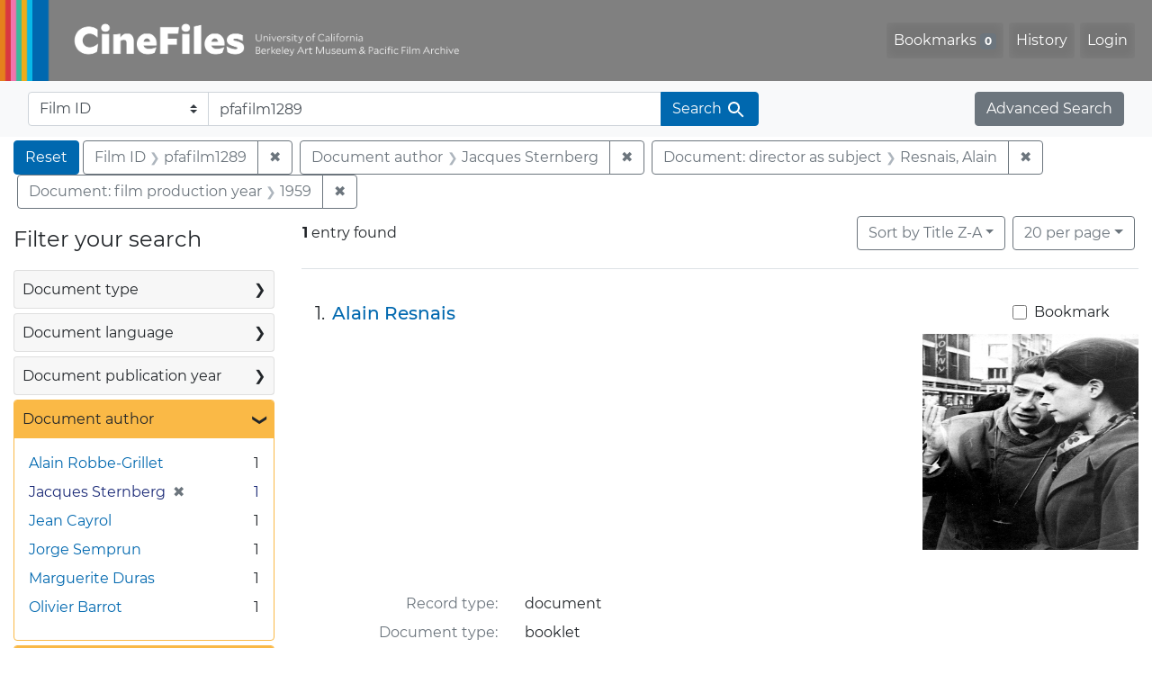

--- FILE ---
content_type: text/html; charset=utf-8
request_url: https://cinefiles.bampfa.berkeley.edu/?f%5Bauthor_ss%5D%5B%5D=Jacques+Sternberg&f%5Bdirector_ss%5D%5B%5D=Resnais%2C+Alain&f%5Bfilmyear_ss%5D%5B%5D=1959&per_page=20&q=pfafilm1289&search_field=film_id_ss&sort=common_title_ss+desc
body_size: 7982
content:



<!DOCTYPE html>
<html class="no-js" lang="en">
  <head>
    <!-- Google tag (gtag.js) -->
    <!-- CS-9131 -->
    <script async src="https://www.googletagmanager.com/gtag/js?id=G-F36LY096KS"></script>
    <script>
      window.dataLayer = window.dataLayer || [];
      function gtag(){dataLayer.push(arguments);}
      gtag('js', new Date());

      gtag('config', 'G-F36LY096KS');
    </script>

    <!-- HMP-380 -->
    <script async src='https://siteimproveanalytics.com/js/siteanalyze_6294756.js'></script>

    <meta charset="utf-8">
    <meta http-equiv="Content-Type" content="text/html; charset=utf-8">
    <meta name="viewport" content="width=device-width, initial-scale=1, shrink-to-fit=no">

    <!-- Internet Explorer use the highest version available -->
    <meta http-equiv="X-UA-Compatible" content="IE=edge">

    <title>Film ID: pfafilm1289 / Document author: Jacques Sternberg / Document: director as subject: Resnais, Alain / Document: film production year: 1959 - CineFiles Search Results</title>
    <link href="https://cinefiles.bampfa.berkeley.edu/catalog/opensearch.xml" title="CineFiles" type="application/opensearchdescription+xml" rel="search" />
    <link rel="icon" type="image/x-icon" href="/assets/favicon-1f0110409ab0fbad9ace613013f97b1a538d058ac625dd929274d5dfd74bc92f.png" />
    <link rel="stylesheet" href="/assets/application-d20ef64e485579514ca28bd1390269d6b0f037c6aa05b5cc5a8bce1180a6c68c.css" media="all" />
    <script src="/assets/application-259ee017fd9a8722ab452651f01d10bf484797daee30149bf2e2b61549316aa7.js"></script>

    <meta name="csrf-param" content="authenticity_token" />
<meta name="csrf-token" content="ESHIzOSvIUnvs1XpjjmRTU5vFD84ikQ_eCvP5FsDYktUL3jSB9Yq0TZ_Yc9cgbUnXoBARTluC26nLV5W1xsoAA" />
      <meta name="totalResults" content="1" />
<meta name="startIndex" content="0" />
<meta name="itemsPerPage" content="20" />

  <link rel="alternate" type="application/rss+xml" title="RSS for results" href="/catalog.rss?f%5Bauthor_ss%5D%5B%5D=Jacques+Sternberg&amp;f%5Bdirector_ss%5D%5B%5D=Resnais%2C+Alain&amp;f%5Bfilmyear_ss%5D%5B%5D=1959&amp;per_page=20&amp;q=pfafilm1289&amp;search_field=film_id_ss&amp;sort=common_title_ss+desc" />
  <link rel="alternate" type="application/atom+xml" title="Atom for results" href="/catalog.atom?f%5Bauthor_ss%5D%5B%5D=Jacques+Sternberg&amp;f%5Bdirector_ss%5D%5B%5D=Resnais%2C+Alain&amp;f%5Bfilmyear_ss%5D%5B%5D=1959&amp;per_page=20&amp;q=pfafilm1289&amp;search_field=film_id_ss&amp;sort=common_title_ss+desc" />
  <link rel="alternate" type="application/json" title="JSON" href="/catalog.json?f%5Bauthor_ss%5D%5B%5D=Jacques+Sternberg&amp;f%5Bdirector_ss%5D%5B%5D=Resnais%2C+Alain&amp;f%5Bfilmyear_ss%5D%5B%5D=1959&amp;per_page=20&amp;q=pfafilm1289&amp;search_field=film_id_ss&amp;sort=common_title_ss+desc" />


    <meta name="twitter:card" content="summary_large_image"/>
<meta name="twitter:site" content="@bampfa"/>
  <meta property="og:url"         content="https://cinefiles.bampfa.berkeley.edu/"/>
  <meta property="og:title"       content="CineFiles" />
  <meta property="og:creator" content="UC Berkeley Art Museum and Pacific Film Archive" />
  <meta property="og:description" content="CineFiles is a free online database of film documentation and ephemera" />
  <meta property="og:image"       content="https://cinefiles.bampfa.berkeley.edu/site_image.jpg" />
  <meta property="twitter:image:alt" content="Three frames of film from Bruce Baillie's All My Life"/>



  </head>
  <body class="blacklight-catalog blacklight-catalog-index">
    <nav id="skip-link" role="navigation" aria-label="Skip links">
      <a class="element-invisible element-focusable rounded-bottom py-2 px-3" data-turbolinks="false" href="#search_field">Skip to search</a>
      <a class="element-invisible element-focusable rounded-bottom py-2 px-3" data-turbolinks="false" href="#main-container">Skip to main content</a>
          <a class="element-invisible element-focusable rounded-bottom py-2 px-3" data-turbolinks="false" href="#documents">Skip to first result</a>

    </nav>
    <nav class="navbar navbar-expand-md navbar-dark bg-dark topbar p-0 pr-3" role="navigation">
  <div class="container-fluid p-0">
    <a class="navbar-brand m-0 p-0" href="/" title="CineFiles homepage">
      <img src="/header-cinefiles.png" alt="cinefiles banner logo, with multiple color stripes at left, the word cinefiles, and the phrase university of california berkeley art museum and pacific film archive">
    </a>
    <button class="navbar-toggler" type="button" data-toggle="collapse" data-bs-toggle="collapse" data-target="#user-util-collapse" data-bs-target="#user-util-collapse" aria-controls="user-util-collapse" aria-expanded="false" aria-label="Toggle navigation">
      <span class="navbar-toggler-icon"></span>
    </button>
    <div class="collapse navbar-collapse justify-content-md-end pl-2 pl-md-0" id="user-util-collapse">
      <ul aria-label="main navigation links" class="navbar-nav">
  
    <li class="nav-item"><a id="bookmarks_nav" class="nav-link" href="/bookmarks">
  Bookmarks
<span class="badge badge-secondary bg-secondary" data-role='bookmark-counter'>0</span>
</a></li>

    <li class="nav-item"><a aria-label="Search History" class="nav-link" href="/search_history">History</a>
</li>

    <li class="nav-item">
      <a class="nav-link" href="/users/sign_in">Login</a>
    </li>
</ul>

    </div>
  </div>
</nav>

<div class="navbar navbar-search bg-light mb-1" role="search">
  <div class="container-fluid">
    <form class="search-query-form" action="https://cinefiles.bampfa.berkeley.edu/" accept-charset="UTF-8" method="get">
  <input type="hidden" name="f[author_ss][]" value="Jacques Sternberg" autocomplete="off" />
<input type="hidden" name="f[director_ss][]" value="Resnais, Alain" autocomplete="off" />
<input type="hidden" name="f[filmyear_ss][]" value="1959" autocomplete="off" />
<input type="hidden" name="per_page" value="20" autocomplete="off" />
<input type="hidden" name="sort" value="common_title_ss desc" autocomplete="off" />
    <label for="search-bar-search_field" class="sr-only visually-hidden">Search in</label>
  <div class="input-group">
    

      <select name="search_field" id="search-bar-search_field" class="custom-select form-select search-field" autocomplete="off"><option value="text">Any field</option>
<option value="doctype_txt">Document type</option>
<option value="source_txt">Document source</option>
<option value="author_txt">Document author</option>
<option value="doclanguage_txt">Document language</option>
<option value="pubdate_txt">Document publication year</option>
<option value="director_txt">Document: director as subject</option>
<option value="title_txt">Document: film title</option>
<option value="country_txt">Document: film country</option>
<option value="filmyear_txt">Document: film year</option>
<option value="filmlanguage_txt">Document: film language</option>
<option value="docnamesubject_txt">Document name subject</option>
<option selected="selected" value="film_id_ss">Film ID</option></select>

    <input type="text" name="q" id="search-bar-q" value="pfafilm1289" placeholder="Enter a few keywords here to get started..." class="search-q q form-control rounded-0" autocomplete="on" aria-label="search for keywords" data-autocomplete-enabled="false" />

    <span class="input-group-append">
      
      <button class="btn btn-primary search-btn" type="submit" id="search-bar-search"><span class="submit-search-text">Search</span><span class="blacklight-icons blacklight-icon-search" aria-hidden="true"><?xml version="1.0"?>
<svg width="24" height="24" viewBox="0 0 24 24" role="img">
  <path fill="none" d="M0 0h24v24H0V0z"/>
  <path d="M15.5 14h-.79l-.28-.27C15.41 12.59 16 11.11 16 9.5 16 5.91 13.09 3 9.5 3S3 5.91 3 9.5 5.91 16 9.5 16c1.61 0 3.09-.59 4.23-1.57l.27.28v.79l5 4.99L20.49 19l-4.99-5zm-6 0C7.01 14 5 11.99 5 9.5S7.01 5 9.5 5 14 7.01 14 9.5 11.99 14 9.5 14z"/>
</svg>
</span></button>
    </span>
  </div>
</form>

    <a class="advanced_search btn btn-secondary" href="/advanced?f%5Bauthor_ss%5D%5B%5D=Jacques+Sternberg&amp;f%5Bdirector_ss%5D%5B%5D=Resnais%2C+Alain&amp;f%5Bfilmyear_ss%5D%5B%5D=1959&amp;per_page=20&amp;q=pfafilm1289&amp;search_field=film_id_ss&amp;sort=common_title_ss+desc">Advanced Search</a>
  </div>
</div>

  <main id="main-container" class="container-fluid" role="main" aria-label="Main content">
      <h1 class="sr-only visually-hidden top-content-title">Search</h1>

      <div id="appliedParams" class="clearfix constraints-container">
      <h2 class="sr-only visually-hidden">Search Constraints</h2>

      <a class="catalog_startOverLink btn btn-primary" aria-label="Reset Search" href="/">Reset</a>

      <span class="constraints-label sr-only visually-hidden">You searched for:</span>
      
<span class="btn-group applied-filter constraint query">
  <span class="constraint-value btn btn-outline-secondary">
      <span class="filter-name">Film ID</span>
      <span class="filter-value">pfafilm1289</span>
  </span>
    <a class="btn btn-outline-secondary remove" href="/?f%5Bauthor_ss%5D%5B%5D=Jacques+Sternberg&amp;f%5Bdirector_ss%5D%5B%5D=Resnais%2C+Alain&amp;f%5Bfilmyear_ss%5D%5B%5D=1959&amp;per_page=20&amp;search_field=film_id_ss&amp;sort=common_title_ss+desc">
      <span class="remove-icon" aria-hidden="true">✖</span>
      <span class="sr-only visually-hidden">
        Remove constraint Film ID: pfafilm1289
      </span>
</a></span>


<span class="btn-group applied-filter constraint filter filter-author_ss">
  <span class="constraint-value btn btn-outline-secondary">
      <span class="filter-name">Document author</span>
      <span class="filter-value">Jacques Sternberg</span>
  </span>
    <a class="btn btn-outline-secondary remove" href="/?f%5Bdirector_ss%5D%5B%5D=Resnais%2C+Alain&amp;f%5Bfilmyear_ss%5D%5B%5D=1959&amp;per_page=20&amp;q=pfafilm1289&amp;search_field=film_id_ss&amp;sort=common_title_ss+desc">
      <span class="remove-icon" aria-hidden="true">✖</span>
      <span class="sr-only visually-hidden">
        Remove constraint Document author: Jacques Sternberg
      </span>
</a></span>



<span class="btn-group applied-filter constraint filter filter-director_ss">
  <span class="constraint-value btn btn-outline-secondary">
      <span class="filter-name">Document: director as subject</span>
      <span class="filter-value">Resnais, Alain</span>
  </span>
    <a class="btn btn-outline-secondary remove" href="/?f%5Bauthor_ss%5D%5B%5D=Jacques+Sternberg&amp;f%5Bfilmyear_ss%5D%5B%5D=1959&amp;per_page=20&amp;q=pfafilm1289&amp;search_field=film_id_ss&amp;sort=common_title_ss+desc">
      <span class="remove-icon" aria-hidden="true">✖</span>
      <span class="sr-only visually-hidden">
        Remove constraint Document: director as subject: Resnais, Alain
      </span>
</a></span>



<span class="btn-group applied-filter constraint filter filter-filmyear_ss">
  <span class="constraint-value btn btn-outline-secondary">
      <span class="filter-name">Document: film production year</span>
      <span class="filter-value">1959</span>
  </span>
    <a class="btn btn-outline-secondary remove" href="/?f%5Bauthor_ss%5D%5B%5D=Jacques+Sternberg&amp;f%5Bdirector_ss%5D%5B%5D=Resnais%2C+Alain&amp;per_page=20&amp;q=pfafilm1289&amp;search_field=film_id_ss&amp;sort=common_title_ss+desc">
      <span class="remove-icon" aria-hidden="true">✖</span>
      <span class="sr-only visually-hidden">
        Remove constraint Document: film production year: 1959
      </span>
</a></span>


    </div>



    <div class="row">
  <div class="col-md-12">
    <div id="main-flashes">
      <div class="flash_messages">
    
    
    
    
</div>

    </div>
  </div>
</div>


    <div class="row">
          <section id="content" class="col-lg-9 order-last" aria-label="search results">
      
  





<div id="sortAndPerPage" class="sort-pagination d-md-flex justify-content-between" role="navigation" aria-label="Results">
  <section class="pagination">
      <div class="page-links">
      <span class="page-entries">
        <strong>1</strong> entry found
      </span>
    </div>

</section>

  <div class="search-widgets">
          <div id="sort-dropdown" class="btn-group sort-dropdown">
  <button name="button" type="submit" class="btn btn-outline-secondary dropdown-toggle" aria-expanded="false" data-toggle="dropdown" data-bs-toggle="dropdown">Sort<span class="d-none d-sm-inline"> by Title Z-A</span><span class="caret"></span></button>

  <div class="dropdown-menu" role="menu">
      <a class="dropdown-item " role="menuitem" href="/?f%5Bauthor_ss%5D%5B%5D=Jacques+Sternberg&amp;f%5Bdirector_ss%5D%5B%5D=Resnais%2C+Alain&amp;f%5Bfilmyear_ss%5D%5B%5D=1959&amp;per_page=20&amp;q=pfafilm1289&amp;search_field=film_id_ss&amp;sort=common_title_ss+asc">Title A-Z</a>
      <a class="dropdown-item active" role="menuitem" aria-current="page" href="/?f%5Bauthor_ss%5D%5B%5D=Jacques+Sternberg&amp;f%5Bdirector_ss%5D%5B%5D=Resnais%2C+Alain&amp;f%5Bfilmyear_ss%5D%5B%5D=1959&amp;per_page=20&amp;q=pfafilm1289&amp;search_field=film_id_ss&amp;sort=common_title_ss+desc">Title Z-A</a>
      <a class="dropdown-item " role="menuitem" href="/?f%5Bauthor_ss%5D%5B%5D=Jacques+Sternberg&amp;f%5Bdirector_ss%5D%5B%5D=Resnais%2C+Alain&amp;f%5Bfilmyear_ss%5D%5B%5D=1959&amp;per_page=20&amp;q=pfafilm1289&amp;search_field=film_id_ss&amp;sort=pubdatescalar_s+asc">Document publication date</a>
      <a class="dropdown-item " role="menuitem" href="/?f%5Bauthor_ss%5D%5B%5D=Jacques+Sternberg&amp;f%5Bdirector_ss%5D%5B%5D=Resnais%2C+Alain&amp;f%5Bfilmyear_ss%5D%5B%5D=1959&amp;per_page=20&amp;q=pfafilm1289&amp;search_field=film_id_ss&amp;sort=film_year_ss+asc">Film release date</a>
  </div>
</div>



          <span class="sr-only visually-hidden">Number of results to display per page</span>
  <div id="per_page-dropdown" class="btn-group per_page-dropdown">
  <button name="button" type="submit" class="btn btn-outline-secondary dropdown-toggle" aria-expanded="false" data-toggle="dropdown" data-bs-toggle="dropdown">20<span class="sr-only visually-hidden"> per page</span><span class="d-none d-sm-inline"> per page</span><span class="caret"></span></button>

  <div class="dropdown-menu" role="menu">
      <a class="dropdown-item " role="menuitem" href="/?f%5Bauthor_ss%5D%5B%5D=Jacques+Sternberg&amp;f%5Bdirector_ss%5D%5B%5D=Resnais%2C+Alain&amp;f%5Bfilmyear_ss%5D%5B%5D=1959&amp;per_page=10&amp;q=pfafilm1289&amp;search_field=film_id_ss&amp;sort=common_title_ss+desc">10<span class="sr-only visually-hidden"> per page</span></a>
      <a class="dropdown-item active" role="menuitem" aria-current="page" href="/?f%5Bauthor_ss%5D%5B%5D=Jacques+Sternberg&amp;f%5Bdirector_ss%5D%5B%5D=Resnais%2C+Alain&amp;f%5Bfilmyear_ss%5D%5B%5D=1959&amp;per_page=20&amp;q=pfafilm1289&amp;search_field=film_id_ss&amp;sort=common_title_ss+desc">20<span class="sr-only visually-hidden"> per page</span></a>
      <a class="dropdown-item " role="menuitem" href="/?f%5Bauthor_ss%5D%5B%5D=Jacques+Sternberg&amp;f%5Bdirector_ss%5D%5B%5D=Resnais%2C+Alain&amp;f%5Bfilmyear_ss%5D%5B%5D=1959&amp;per_page=50&amp;q=pfafilm1289&amp;search_field=film_id_ss&amp;sort=common_title_ss+desc">50<span class="sr-only visually-hidden"> per page</span></a>
      <a class="dropdown-item " role="menuitem" href="/?f%5Bauthor_ss%5D%5B%5D=Jacques+Sternberg&amp;f%5Bdirector_ss%5D%5B%5D=Resnais%2C+Alain&amp;f%5Bfilmyear_ss%5D%5B%5D=1959&amp;per_page=100&amp;q=pfafilm1289&amp;search_field=film_id_ss&amp;sort=common_title_ss+desc">100<span class="sr-only visually-hidden"> per page</span></a>
  </div>
</div>


        

</div>
</div>


<h2 class="sr-only visually-hidden">Search Results</h2>

  <div id="documents" class="documents-list" tabindex="-1">
  <article data-document-id="45376" data-document-counter="1" itemscope="itemscope" itemtype="http://schema.org/Thing" class="document document-position-1">
  
        <div class="documentHeader row">

  <h3 class="index_title document-title-heading col-sm-9 col-lg-10">
      <span class="document-counter">
        1. 
      </span>
    <a data-context-href="/catalog/45376/track?counter=1&amp;document_id=45376&amp;per_page=20&amp;search_id=130046929" href="/catalog/45376">Alain Resnais</a>
  </h3>

      <div class="index-document-functions col-sm-3 col-lg-2">
        <form class="bookmark-toggle" data-doc-id="45376" data-present="In Bookmarks&lt;span class=&quot;sr-only&quot;&gt;: document titled Alain Resnais. Search result 1&lt;/span&gt;" data-absent="Bookmark &lt;span class=&quot;sr-only&quot;&gt;document titled Alain Resnais. Search result 1&lt;/span&gt;" data-inprogress="Saving..." action="/bookmarks/45376" accept-charset="UTF-8" method="post"><input type="hidden" name="_method" value="put" autocomplete="off" /><input type="hidden" name="authenticity_token" value="i45lUTdg9uHtSSHD8SwlsZwpQCRpDM9fPeCLPrbsGT1KILoFtis55ICPxM9PWcCK_Xcy3vWk5WB8pbmdKKLrbw" autocomplete="off" />
  <input type="submit" name="commit" value="Bookmark" id="bookmark_toggle_45376" class="bookmark-add btn btn-outline-secondary" data-disable-with="Bookmark" />
</form>


</div>

</div>


  <div class="document-thumbnail">
      <a data-context-href="/catalog/45376/track?counter=1&amp;document_id=45376&amp;per_page=20&amp;search_id=130046929" aria-hidden="true" tabindex="-1" href="/catalog/45376"><img alt="booklet page 1 of 17 titled Alain Resnais, source: Maison des Arts et de la Culture de Créteil" src="https://webapps.cspace.berkeley.edu/cinefiles/imageserver/blobs/ffd23456-25b5-458d-a1c6/derivatives/Medium/content" /></a>
  </div>

<dl class="document-metadata dl-invert row">
    <dt class="blacklight-common_doctype_s col-md-3">    Record type:
</dt>
  <dd class="col-md-9 blacklight-common_doctype_s">    document
</dd>

    <dt class="blacklight-doctype_s col-md-3">    Document type:
</dt>
  <dd class="col-md-9 blacklight-doctype_s">    booklet
</dd>

    <dt class="blacklight-author_ss col-md-3">    Document author(s):
</dt>
  <dd class="col-md-9 blacklight-author_ss">    Marguerite Duras, Alain Robbe-Grillet, Jorge Semprun, Jean Cayrol, Olivier Barrot, and Jacques Sternberg
</dd>

    <dt class="blacklight-source_s col-md-3">    Document source:
</dt>
  <dd class="col-md-9 blacklight-source_s">    Maison des Arts et de la Culture de Créteil
</dd>

    <dt class="blacklight-has_ss col-md-3">    Document contains:
</dt>
  <dd class="col-md-9 blacklight-has_ss">    bibliography, box info, cost info, filmography, production co, and tech credits
</dd>

    <dt class="blacklight-pages_s col-md-3">    Number of pages:
</dt>
  <dd class="col-md-9 blacklight-pages_s">    17
</dd>

    <dt class="blacklight-film_info_ss col-md-3">    Related films:
</dt>
  <dd class="col-md-9 blacklight-film_info_ss">    <div><ul><li><a href="/catalog/pfafilm9127">Hiroshima mon amour (Hiroshima, my love)</a> — Resnais, Alain — France; Japan — 1959</li><li><a href="/catalog/pfafilm1289">L&#39;année dernière à marienbad (Last year at marienbad)</a> — Resnais, Alain — France; Italy — 1961</li><li><a href="/catalog/pfafilm14067">Muriel ou le temps d&#39;un retour (Muriel, or the time of return)</a> — Resnais, Alain — France — 1963</li><li><a href="/catalog/pfafilm30626">La guerre est finie (The war is over)</a> — Resnais, Alain — France; Sweden — 1966</li><li><a href="/catalog/pfafilm30627">Je t&#39;aime, je t&#39;aime (I love you, I love you)</a> — Resnais, Alain — France — 1968</li><li><a href="/catalog/pfafilm30633">Stavisky</a> — Resnais, Alain — France; Italy — 1974</li></ul></div>
</dd>

</dl>



  
</article>
</div>





    </section>

    <section id="sidebar" class="page-sidebar col-lg-3 order-first" aria-label="limit your search">
          <div id="facets" class="facets sidenav facets-toggleable-md">
  <div class="facets-header">
    <h2 class="facets-heading">Filter your search</h2>

    <button class="navbar-toggler navbar-toggler-right" type="button" data-toggle="collapse" data-target="#facet-panel-collapse" data-bs-toggle="collapse" data-bs-target="#facet-panel-collapse" aria-controls="facet-panel-collapse" aria-expanded="false" aria-label="Toggle facets">
      <span class="navbar-toggler-icon"></span>
</button>  </div>

  <div id="facet-panel-collapse" class="facets-collapse collapse">
      <div class="card facet-limit blacklight-doctype_s ">
  <h3 class="card-header p-0 facet-field-heading" id="facet-doctype_s-header">
    <button
      type="button"
      class="btn w-100 d-block btn-block p-2 text-start text-left collapse-toggle collapsed"
      data-toggle="collapse"
      data-bs-toggle="collapse"
      data-target="#facet-doctype_s"
      data-bs-target="#facet-doctype_s"
      aria-expanded="false"
    >
          Document type

      <span aria-hidden="true">❯</span>
    </button>
  </h3>
  <div
    id="facet-doctype_s"
    aria-labelledby="facet-doctype_s-header"
    class="panel-collapse facet-content collapse "
    role="region"
  >
    <div class="card-body">
              
    <ul aria-label="Document type options" class="facet-values list-unstyled">
      <li><span class="facet-label"><a class="facet-select" rel="nofollow" href="/?f%5Bauthor_ss%5D%5B%5D=Jacques+Sternberg&amp;f%5Bdirector_ss%5D%5B%5D=Resnais%2C+Alain&amp;f%5Bdoctype_s%5D%5B%5D=booklet&amp;f%5Bfilmyear_ss%5D%5B%5D=1959&amp;per_page=20&amp;q=pfafilm1289&amp;search_field=film_id_ss&amp;sort=common_title_ss+desc">booklet</a></span><span class="facet-count">1<span class="sr-only"> objects</span></span></li>
    </ul>




    </div>
  </div>
</div>

<div class="card facet-limit blacklight-doclanguage_ss ">
  <h3 class="card-header p-0 facet-field-heading" id="facet-doclanguage_ss-header">
    <button
      type="button"
      class="btn w-100 d-block btn-block p-2 text-start text-left collapse-toggle collapsed"
      data-toggle="collapse"
      data-bs-toggle="collapse"
      data-target="#facet-doclanguage_ss"
      data-bs-target="#facet-doclanguage_ss"
      aria-expanded="false"
    >
          Document language

      <span aria-hidden="true">❯</span>
    </button>
  </h3>
  <div
    id="facet-doclanguage_ss"
    aria-labelledby="facet-doclanguage_ss-header"
    class="panel-collapse facet-content collapse "
    role="region"
  >
    <div class="card-body">
              
    <ul aria-label="Document language options" class="facet-values list-unstyled">
      <li><span class="facet-label"><a class="facet-select" rel="nofollow" href="/?f%5Bauthor_ss%5D%5B%5D=Jacques+Sternberg&amp;f%5Bdirector_ss%5D%5B%5D=Resnais%2C+Alain&amp;f%5Bdoclanguage_ss%5D%5B%5D=French&amp;f%5Bfilmyear_ss%5D%5B%5D=1959&amp;per_page=20&amp;q=pfafilm1289&amp;search_field=film_id_ss&amp;sort=common_title_ss+desc">French</a></span><span class="facet-count">1<span class="sr-only"> objects</span></span></li>
    </ul>




    </div>
  </div>
</div>

<div class="card facet-limit blacklight-pubdate_i ">
  <h3 class="card-header p-0 facet-field-heading" id="facet-pubdate_i-header">
    <button
      type="button"
      class="btn w-100 d-block btn-block p-2 text-start text-left collapse-toggle collapsed"
      data-toggle="collapse"
      data-bs-toggle="collapse"
      data-target="#facet-pubdate_i"
      data-bs-target="#facet-pubdate_i"
      aria-expanded="false"
    >
          Document publication year

      <span aria-hidden="true">❯</span>
    </button>
  </h3>
  <div
    id="facet-pubdate_i"
    aria-labelledby="facet-pubdate_i-header"
    class="panel-collapse facet-content collapse "
    role="region"
  >
    <div class="card-body">
          <div class="limit_content range_limit pubdate_i-config blrl-plot-config">

      <!-- no results profile if missing is selected -->
        <!-- you can hide this if you want, but it has to be on page if you want
             JS slider and calculated facets to show up, JS sniffs it. -->
        <div class="profile">
        </div>

        <form class="range_limit subsection form-inline range_pubdate_i d-flex justify-content-center" action="https://cinefiles.bampfa.berkeley.edu/" accept-charset="UTF-8" method="get">
  <input type="hidden" name="f[author_ss][]" value="Jacques Sternberg" autocomplete="off" />
<input type="hidden" name="f[director_ss][]" value="Resnais, Alain" autocomplete="off" />
<input type="hidden" name="f[filmyear_ss][]" value="1959" autocomplete="off" />
<input type="hidden" name="per_page" value="20" autocomplete="off" />
<input type="hidden" name="q" value="pfafilm1289" autocomplete="off" />
<input type="hidden" name="search_field" value="film_id_ss" autocomplete="off" />
<input type="hidden" name="sort" value="common_title_ss desc" autocomplete="off" />

  <div class="input-group input-group-sm mb-3 flex-nowrap range-limit-input-group">
    <input type="number" name="range[pubdate_i][begin]" id="range-pubdate_i-begin" class="form-control text-center range_begin" /><label class="sr-only visually-hidden" for="range-pubdate_i-begin">Document publication year range begin</label>
    <input type="number" name="range[pubdate_i][end]" id="range-pubdate_i-end" class="form-control text-center range_end" /><label class="sr-only visually-hidden" for="range-pubdate_i-end">Document publication year range end</label>
    <div class="input-group-append">
      <input type="submit" value="Apply" class="submit btn btn-secondary" aria-label="Apply Document publication year range limits" data-disable-with="Apply" />
    </div>
  </div>
</form>

        <div class="more_facets"><a data-blacklight-modal="trigger" href="/catalog/facet/pubdate_i?f%5Bauthor_ss%5D%5B%5D=Jacques+Sternberg&amp;f%5Bdirector_ss%5D%5B%5D=Resnais%2C+Alain&amp;f%5Bfilmyear_ss%5D%5B%5D=1959&amp;per_page=20&amp;q=pfafilm1289&amp;search_field=film_id_ss&amp;sort=common_title_ss+desc">View larger <span aria-hidden="true">&raquo;</span><span class="sr-only">Document publication year</span></a></div>

          <ul class="facet-values list-unstyled missing subsection">
  <li><span class="facet-label"><a class="facet-select" rel="nofollow" href="/?f%5Bauthor_ss%5D%5B%5D=Jacques+Sternberg&amp;f%5Bdirector_ss%5D%5B%5D=Resnais%2C+Alain&amp;f%5Bfilmyear_ss%5D%5B%5D=1959&amp;per_page=20&amp;q=pfafilm1289&amp;range%5B-pubdate_i%5D%5B%5D=%5B%2A+TO+%2A%5D&amp;search_field=film_id_ss&amp;sort=common_title_ss+desc">[Missing]</a></span><span class="facet-count">1<span class="sr-only"> objects</span></span></li>
</ul>

    </div>


    </div>
  </div>
</div>

<div class="card facet-limit blacklight-author_ss facet-limit-active">
  <h3 class="card-header p-0 facet-field-heading" id="facet-author_ss-header">
    <button
      type="button"
      class="btn w-100 d-block btn-block p-2 text-start text-left collapse-toggle "
      data-toggle="collapse"
      data-bs-toggle="collapse"
      data-target="#facet-author_ss"
      data-bs-target="#facet-author_ss"
      aria-expanded="true"
    >
          Document author

      <span aria-hidden="true">❯</span>
    </button>
  </h3>
  <div
    id="facet-author_ss"
    aria-labelledby="facet-author_ss-header"
    class="panel-collapse facet-content collapse show"
    role="region"
  >
    <div class="card-body">
              
    <ul aria-label="Document author options" class="facet-values list-unstyled">
      <li><span class="facet-label"><a class="facet-select" rel="nofollow" href="/?f%5Bauthor_ss%5D%5B%5D=Jacques+Sternberg&amp;f%5Bauthor_ss%5D%5B%5D=Alain+Robbe-Grillet&amp;f%5Bdirector_ss%5D%5B%5D=Resnais%2C+Alain&amp;f%5Bfilmyear_ss%5D%5B%5D=1959&amp;per_page=20&amp;q=pfafilm1289&amp;search_field=film_id_ss&amp;sort=common_title_ss+desc">Alain Robbe-Grillet</a></span><span class="facet-count">1<span class="sr-only"> objects</span></span></li><li><span class="facet-label"><span class="selected">Jacques Sternberg</span><a class="remove" rel="nofollow" href="/?f%5Bdirector_ss%5D%5B%5D=Resnais%2C+Alain&amp;f%5Bfilmyear_ss%5D%5B%5D=1959&amp;per_page=20&amp;q=pfafilm1289&amp;search_field=film_id_ss&amp;sort=common_title_ss+desc"><span class="remove-icon" aria-hidden="true">✖</span><span class="sr-only visually-hidden">Remove constraint Document author: Jacques Sternberg</span></a></span><span class="selected facet-count">1<span class="sr-only"> objects</span></span></li><li><span class="facet-label"><a class="facet-select" rel="nofollow" href="/?f%5Bauthor_ss%5D%5B%5D=Jacques+Sternberg&amp;f%5Bauthor_ss%5D%5B%5D=Jean+Cayrol&amp;f%5Bdirector_ss%5D%5B%5D=Resnais%2C+Alain&amp;f%5Bfilmyear_ss%5D%5B%5D=1959&amp;per_page=20&amp;q=pfafilm1289&amp;search_field=film_id_ss&amp;sort=common_title_ss+desc">Jean Cayrol</a></span><span class="facet-count">1<span class="sr-only"> objects</span></span></li><li><span class="facet-label"><a class="facet-select" rel="nofollow" href="/?f%5Bauthor_ss%5D%5B%5D=Jacques+Sternberg&amp;f%5Bauthor_ss%5D%5B%5D=Jorge+Semprun&amp;f%5Bdirector_ss%5D%5B%5D=Resnais%2C+Alain&amp;f%5Bfilmyear_ss%5D%5B%5D=1959&amp;per_page=20&amp;q=pfafilm1289&amp;search_field=film_id_ss&amp;sort=common_title_ss+desc">Jorge Semprun</a></span><span class="facet-count">1<span class="sr-only"> objects</span></span></li><li><span class="facet-label"><a class="facet-select" rel="nofollow" href="/?f%5Bauthor_ss%5D%5B%5D=Jacques+Sternberg&amp;f%5Bauthor_ss%5D%5B%5D=Marguerite+Duras&amp;f%5Bdirector_ss%5D%5B%5D=Resnais%2C+Alain&amp;f%5Bfilmyear_ss%5D%5B%5D=1959&amp;per_page=20&amp;q=pfafilm1289&amp;search_field=film_id_ss&amp;sort=common_title_ss+desc">Marguerite Duras</a></span><span class="facet-count">1<span class="sr-only"> objects</span></span></li><li><span class="facet-label"><a class="facet-select" rel="nofollow" href="/?f%5Bauthor_ss%5D%5B%5D=Jacques+Sternberg&amp;f%5Bauthor_ss%5D%5B%5D=Olivier+Barrot&amp;f%5Bdirector_ss%5D%5B%5D=Resnais%2C+Alain&amp;f%5Bfilmyear_ss%5D%5B%5D=1959&amp;per_page=20&amp;q=pfafilm1289&amp;search_field=film_id_ss&amp;sort=common_title_ss+desc">Olivier Barrot</a></span><span class="facet-count">1<span class="sr-only"> objects</span></span></li>
    </ul>




    </div>
  </div>
</div>

<div class="card facet-limit blacklight-director_ss facet-limit-active">
  <h3 class="card-header p-0 facet-field-heading" id="facet-director_ss-header">
    <button
      type="button"
      class="btn w-100 d-block btn-block p-2 text-start text-left collapse-toggle "
      data-toggle="collapse"
      data-bs-toggle="collapse"
      data-target="#facet-director_ss"
      data-bs-target="#facet-director_ss"
      aria-expanded="true"
    >
          Document: director as subject

      <span aria-hidden="true">❯</span>
    </button>
  </h3>
  <div
    id="facet-director_ss"
    aria-labelledby="facet-director_ss-header"
    class="panel-collapse facet-content collapse show"
    role="region"
  >
    <div class="card-body">
              
    <ul aria-label="Document: director as subject options" class="facet-values list-unstyled">
      <li><span class="facet-label"><span class="selected">Resnais, Alain</span><a class="remove" rel="nofollow" href="/?f%5Bauthor_ss%5D%5B%5D=Jacques+Sternberg&amp;f%5Bfilmyear_ss%5D%5B%5D=1959&amp;per_page=20&amp;q=pfafilm1289&amp;search_field=film_id_ss&amp;sort=common_title_ss+desc"><span class="remove-icon" aria-hidden="true">✖</span><span class="sr-only visually-hidden">Remove constraint Document: director as subject: Resnais, Alain</span></a></span><span class="selected facet-count">1<span class="sr-only"> objects</span></span></li>
    </ul>




    </div>
  </div>
</div>

<div class="card facet-limit blacklight-filmtitle_ss ">
  <h3 class="card-header p-0 facet-field-heading" id="facet-filmtitle_ss-header">
    <button
      type="button"
      class="btn w-100 d-block btn-block p-2 text-start text-left collapse-toggle collapsed"
      data-toggle="collapse"
      data-bs-toggle="collapse"
      data-target="#facet-filmtitle_ss"
      data-bs-target="#facet-filmtitle_ss"
      aria-expanded="false"
    >
          Document: film title

      <span aria-hidden="true">❯</span>
    </button>
  </h3>
  <div
    id="facet-filmtitle_ss"
    aria-labelledby="facet-filmtitle_ss-header"
    class="panel-collapse facet-content collapse "
    role="region"
  >
    <div class="card-body">
              
    <ul aria-label="Document: film title options" class="facet-values list-unstyled">
      <li><span class="facet-label"><a class="facet-select" rel="nofollow" href="/?f%5Bauthor_ss%5D%5B%5D=Jacques+Sternberg&amp;f%5Bdirector_ss%5D%5B%5D=Resnais%2C+Alain&amp;f%5Bfilmtitle_ss%5D%5B%5D=Hiroshima+mon+amour+%28Hiroshima%2C+my+love%29&amp;f%5Bfilmyear_ss%5D%5B%5D=1959&amp;per_page=20&amp;q=pfafilm1289&amp;search_field=film_id_ss&amp;sort=common_title_ss+desc">Hiroshima mon amour (Hiroshima, my love)</a></span><span class="facet-count">1<span class="sr-only"> objects</span></span></li><li><span class="facet-label"><a class="facet-select" rel="nofollow" href="/?f%5Bauthor_ss%5D%5B%5D=Jacques+Sternberg&amp;f%5Bdirector_ss%5D%5B%5D=Resnais%2C+Alain&amp;f%5Bfilmtitle_ss%5D%5B%5D=Je+t%27aime%2C+je+t%27aime+%28I+love+you%2C+I+love+you%29&amp;f%5Bfilmyear_ss%5D%5B%5D=1959&amp;per_page=20&amp;q=pfafilm1289&amp;search_field=film_id_ss&amp;sort=common_title_ss+desc">Je t&#39;aime, je t&#39;aime (I love you, I love you)</a></span><span class="facet-count">1<span class="sr-only"> objects</span></span></li><li><span class="facet-label"><a class="facet-select" rel="nofollow" href="/?f%5Bauthor_ss%5D%5B%5D=Jacques+Sternberg&amp;f%5Bdirector_ss%5D%5B%5D=Resnais%2C+Alain&amp;f%5Bfilmtitle_ss%5D%5B%5D=L%27ann%C3%A9e+derni%C3%A8re+%C3%A0+marienbad+%28Last+year+at+marienbad%29&amp;f%5Bfilmyear_ss%5D%5B%5D=1959&amp;per_page=20&amp;q=pfafilm1289&amp;search_field=film_id_ss&amp;sort=common_title_ss+desc">L&#39;année dernière à marienbad (Last year at marienbad)</a></span><span class="facet-count">1<span class="sr-only"> objects</span></span></li><li><span class="facet-label"><a class="facet-select" rel="nofollow" href="/?f%5Bauthor_ss%5D%5B%5D=Jacques+Sternberg&amp;f%5Bdirector_ss%5D%5B%5D=Resnais%2C+Alain&amp;f%5Bfilmtitle_ss%5D%5B%5D=La+guerre+est+finie+%28The+war+is+over%29&amp;f%5Bfilmyear_ss%5D%5B%5D=1959&amp;per_page=20&amp;q=pfafilm1289&amp;search_field=film_id_ss&amp;sort=common_title_ss+desc">La guerre est finie (The war is over)</a></span><span class="facet-count">1<span class="sr-only"> objects</span></span></li><li><span class="facet-label"><a class="facet-select" rel="nofollow" href="/?f%5Bauthor_ss%5D%5B%5D=Jacques+Sternberg&amp;f%5Bdirector_ss%5D%5B%5D=Resnais%2C+Alain&amp;f%5Bfilmtitle_ss%5D%5B%5D=Muriel+ou+le+temps+d%27un+retour+%28Muriel%2C+or+the+time+of+return%29&amp;f%5Bfilmyear_ss%5D%5B%5D=1959&amp;per_page=20&amp;q=pfafilm1289&amp;search_field=film_id_ss&amp;sort=common_title_ss+desc">Muriel ou le temps d&#39;un retour (Muriel, or the time of return)</a></span><span class="facet-count">1<span class="sr-only"> objects</span></span></li><li><span class="facet-label"><a class="facet-select" rel="nofollow" href="/?f%5Bauthor_ss%5D%5B%5D=Jacques+Sternberg&amp;f%5Bdirector_ss%5D%5B%5D=Resnais%2C+Alain&amp;f%5Bfilmtitle_ss%5D%5B%5D=Stavisky&amp;f%5Bfilmyear_ss%5D%5B%5D=1959&amp;per_page=20&amp;q=pfafilm1289&amp;search_field=film_id_ss&amp;sort=common_title_ss+desc">Stavisky</a></span><span class="facet-count">1<span class="sr-only"> objects</span></span></li>
    </ul>




    </div>
  </div>
</div>

<div class="card facet-limit blacklight-country_ss ">
  <h3 class="card-header p-0 facet-field-heading" id="facet-country_ss-header">
    <button
      type="button"
      class="btn w-100 d-block btn-block p-2 text-start text-left collapse-toggle collapsed"
      data-toggle="collapse"
      data-bs-toggle="collapse"
      data-target="#facet-country_ss"
      data-bs-target="#facet-country_ss"
      aria-expanded="false"
    >
          Document: film country of production

      <span aria-hidden="true">❯</span>
    </button>
  </h3>
  <div
    id="facet-country_ss"
    aria-labelledby="facet-country_ss-header"
    class="panel-collapse facet-content collapse "
    role="region"
  >
    <div class="card-body">
              
    <ul aria-label="Document: film country of production options" class="facet-values list-unstyled">
      <li><span class="facet-label"><a class="facet-select" rel="nofollow" href="/?f%5Bauthor_ss%5D%5B%5D=Jacques+Sternberg&amp;f%5Bcountry_ss%5D%5B%5D=France&amp;f%5Bdirector_ss%5D%5B%5D=Resnais%2C+Alain&amp;f%5Bfilmyear_ss%5D%5B%5D=1959&amp;per_page=20&amp;q=pfafilm1289&amp;search_field=film_id_ss&amp;sort=common_title_ss+desc">France</a></span><span class="facet-count">1<span class="sr-only"> objects</span></span></li><li><span class="facet-label"><a class="facet-select" rel="nofollow" href="/?f%5Bauthor_ss%5D%5B%5D=Jacques+Sternberg&amp;f%5Bcountry_ss%5D%5B%5D=Italy&amp;f%5Bdirector_ss%5D%5B%5D=Resnais%2C+Alain&amp;f%5Bfilmyear_ss%5D%5B%5D=1959&amp;per_page=20&amp;q=pfafilm1289&amp;search_field=film_id_ss&amp;sort=common_title_ss+desc">Italy</a></span><span class="facet-count">1<span class="sr-only"> objects</span></span></li><li><span class="facet-label"><a class="facet-select" rel="nofollow" href="/?f%5Bauthor_ss%5D%5B%5D=Jacques+Sternberg&amp;f%5Bcountry_ss%5D%5B%5D=Japan&amp;f%5Bdirector_ss%5D%5B%5D=Resnais%2C+Alain&amp;f%5Bfilmyear_ss%5D%5B%5D=1959&amp;per_page=20&amp;q=pfafilm1289&amp;search_field=film_id_ss&amp;sort=common_title_ss+desc">Japan</a></span><span class="facet-count">1<span class="sr-only"> objects</span></span></li><li><span class="facet-label"><a class="facet-select" rel="nofollow" href="/?f%5Bauthor_ss%5D%5B%5D=Jacques+Sternberg&amp;f%5Bcountry_ss%5D%5B%5D=Sweden&amp;f%5Bdirector_ss%5D%5B%5D=Resnais%2C+Alain&amp;f%5Bfilmyear_ss%5D%5B%5D=1959&amp;per_page=20&amp;q=pfafilm1289&amp;search_field=film_id_ss&amp;sort=common_title_ss+desc">Sweden</a></span><span class="facet-count">1<span class="sr-only"> objects</span></span></li>
    </ul>




    </div>
  </div>
</div>

<div class="card facet-limit blacklight-filmyear_ss facet-limit-active">
  <h3 class="card-header p-0 facet-field-heading" id="facet-filmyear_ss-header">
    <button
      type="button"
      class="btn w-100 d-block btn-block p-2 text-start text-left collapse-toggle "
      data-toggle="collapse"
      data-bs-toggle="collapse"
      data-target="#facet-filmyear_ss"
      data-bs-target="#facet-filmyear_ss"
      aria-expanded="true"
    >
          Document: film production year

      <span aria-hidden="true">❯</span>
    </button>
  </h3>
  <div
    id="facet-filmyear_ss"
    aria-labelledby="facet-filmyear_ss-header"
    class="panel-collapse facet-content collapse show"
    role="region"
  >
    <div class="card-body">
              
    <ul aria-label="Document: film production year options" class="facet-values list-unstyled">
      <li><span class="facet-label"><span class="selected">1959</span><a class="remove" rel="nofollow" href="/?f%5Bauthor_ss%5D%5B%5D=Jacques+Sternberg&amp;f%5Bdirector_ss%5D%5B%5D=Resnais%2C+Alain&amp;per_page=20&amp;q=pfafilm1289&amp;search_field=film_id_ss&amp;sort=common_title_ss+desc"><span class="remove-icon" aria-hidden="true">✖</span><span class="sr-only visually-hidden">Remove constraint Document: film production year: 1959</span></a></span><span class="selected facet-count">1<span class="sr-only"> objects</span></span></li><li><span class="facet-label"><a class="facet-select" rel="nofollow" href="/?f%5Bauthor_ss%5D%5B%5D=Jacques+Sternberg&amp;f%5Bdirector_ss%5D%5B%5D=Resnais%2C+Alain&amp;f%5Bfilmyear_ss%5D%5B%5D=1959&amp;f%5Bfilmyear_ss%5D%5B%5D=1961&amp;per_page=20&amp;q=pfafilm1289&amp;search_field=film_id_ss&amp;sort=common_title_ss+desc">1961</a></span><span class="facet-count">1<span class="sr-only"> objects</span></span></li><li><span class="facet-label"><a class="facet-select" rel="nofollow" href="/?f%5Bauthor_ss%5D%5B%5D=Jacques+Sternberg&amp;f%5Bdirector_ss%5D%5B%5D=Resnais%2C+Alain&amp;f%5Bfilmyear_ss%5D%5B%5D=1959&amp;f%5Bfilmyear_ss%5D%5B%5D=1963&amp;per_page=20&amp;q=pfafilm1289&amp;search_field=film_id_ss&amp;sort=common_title_ss+desc">1963</a></span><span class="facet-count">1<span class="sr-only"> objects</span></span></li><li><span class="facet-label"><a class="facet-select" rel="nofollow" href="/?f%5Bauthor_ss%5D%5B%5D=Jacques+Sternberg&amp;f%5Bdirector_ss%5D%5B%5D=Resnais%2C+Alain&amp;f%5Bfilmyear_ss%5D%5B%5D=1959&amp;f%5Bfilmyear_ss%5D%5B%5D=1966&amp;per_page=20&amp;q=pfafilm1289&amp;search_field=film_id_ss&amp;sort=common_title_ss+desc">1966</a></span><span class="facet-count">1<span class="sr-only"> objects</span></span></li><li><span class="facet-label"><a class="facet-select" rel="nofollow" href="/?f%5Bauthor_ss%5D%5B%5D=Jacques+Sternberg&amp;f%5Bdirector_ss%5D%5B%5D=Resnais%2C+Alain&amp;f%5Bfilmyear_ss%5D%5B%5D=1959&amp;f%5Bfilmyear_ss%5D%5B%5D=1968&amp;per_page=20&amp;q=pfafilm1289&amp;search_field=film_id_ss&amp;sort=common_title_ss+desc">1968</a></span><span class="facet-count">1<span class="sr-only"> objects</span></span></li><li><span class="facet-label"><a class="facet-select" rel="nofollow" href="/?f%5Bauthor_ss%5D%5B%5D=Jacques+Sternberg&amp;f%5Bdirector_ss%5D%5B%5D=Resnais%2C+Alain&amp;f%5Bfilmyear_ss%5D%5B%5D=1959&amp;f%5Bfilmyear_ss%5D%5B%5D=1974&amp;per_page=20&amp;q=pfafilm1289&amp;search_field=film_id_ss&amp;sort=common_title_ss+desc">1974</a></span><span class="facet-count">1<span class="sr-only"> objects</span></span></li>
    </ul>




    </div>
  </div>
</div>

<div class="card facet-limit blacklight-filmlanguage_ss ">
  <h3 class="card-header p-0 facet-field-heading" id="facet-filmlanguage_ss-header">
    <button
      type="button"
      class="btn w-100 d-block btn-block p-2 text-start text-left collapse-toggle collapsed"
      data-toggle="collapse"
      data-bs-toggle="collapse"
      data-target="#facet-filmlanguage_ss"
      data-bs-target="#facet-filmlanguage_ss"
      aria-expanded="false"
    >
          Document: film language

      <span aria-hidden="true">❯</span>
    </button>
  </h3>
  <div
    id="facet-filmlanguage_ss"
    aria-labelledby="facet-filmlanguage_ss-header"
    class="panel-collapse facet-content collapse "
    role="region"
  >
    <div class="card-body">
              
    <ul aria-label="Document: film language options" class="facet-values list-unstyled">
      <li><span class="facet-label"><a class="facet-select" rel="nofollow" href="/?f%5Bauthor_ss%5D%5B%5D=Jacques+Sternberg&amp;f%5Bdirector_ss%5D%5B%5D=Resnais%2C+Alain&amp;f%5Bfilmlanguage_ss%5D%5B%5D=English&amp;f%5Bfilmyear_ss%5D%5B%5D=1959&amp;per_page=20&amp;q=pfafilm1289&amp;search_field=film_id_ss&amp;sort=common_title_ss+desc">English</a></span><span class="facet-count">1<span class="sr-only"> objects</span></span></li><li><span class="facet-label"><a class="facet-select" rel="nofollow" href="/?f%5Bauthor_ss%5D%5B%5D=Jacques+Sternberg&amp;f%5Bdirector_ss%5D%5B%5D=Resnais%2C+Alain&amp;f%5Bfilmlanguage_ss%5D%5B%5D=French&amp;f%5Bfilmyear_ss%5D%5B%5D=1959&amp;per_page=20&amp;q=pfafilm1289&amp;search_field=film_id_ss&amp;sort=common_title_ss+desc">French</a></span><span class="facet-count">1<span class="sr-only"> objects</span></span></li><li><span class="facet-label"><a class="facet-select" rel="nofollow" href="/?f%5Bauthor_ss%5D%5B%5D=Jacques+Sternberg&amp;f%5Bdirector_ss%5D%5B%5D=Resnais%2C+Alain&amp;f%5Bfilmlanguage_ss%5D%5B%5D=Japanese&amp;f%5Bfilmyear_ss%5D%5B%5D=1959&amp;per_page=20&amp;q=pfafilm1289&amp;search_field=film_id_ss&amp;sort=common_title_ss+desc">Japanese</a></span><span class="facet-count">1<span class="sr-only"> objects</span></span></li>
    </ul>




    </div>
  </div>
</div>

<div class="card facet-limit blacklight-film_year_i ">
  <h3 class="card-header p-0 facet-field-heading" id="facet-film_year_i-header">
    <button
      type="button"
      class="btn w-100 d-block btn-block p-2 text-start text-left collapse-toggle collapsed"
      data-toggle="collapse"
      data-bs-toggle="collapse"
      data-target="#facet-film_year_i"
      data-bs-target="#facet-film_year_i"
      aria-expanded="false"
    >
          Film release year

      <span aria-hidden="true">❯</span>
    </button>
  </h3>
  <div
    id="facet-film_year_i"
    aria-labelledby="facet-film_year_i-header"
    class="panel-collapse facet-content collapse "
    role="region"
  >
    <div class="card-body">
          <div class="limit_content range_limit film_year_i-config blrl-plot-config">

      <!-- no results profile if missing is selected -->
        <!-- you can hide this if you want, but it has to be on page if you want
             JS slider and calculated facets to show up, JS sniffs it. -->
        <div class="profile">
        </div>

        <form class="range_limit subsection form-inline range_film_year_i d-flex justify-content-center" action="https://cinefiles.bampfa.berkeley.edu/" accept-charset="UTF-8" method="get">
  <input type="hidden" name="f[author_ss][]" value="Jacques Sternberg" autocomplete="off" />
<input type="hidden" name="f[director_ss][]" value="Resnais, Alain" autocomplete="off" />
<input type="hidden" name="f[filmyear_ss][]" value="1959" autocomplete="off" />
<input type="hidden" name="per_page" value="20" autocomplete="off" />
<input type="hidden" name="q" value="pfafilm1289" autocomplete="off" />
<input type="hidden" name="search_field" value="film_id_ss" autocomplete="off" />
<input type="hidden" name="sort" value="common_title_ss desc" autocomplete="off" />

  <div class="input-group input-group-sm mb-3 flex-nowrap range-limit-input-group">
    <input type="number" name="range[film_year_i][begin]" id="range-film_year_i-begin" class="form-control text-center range_begin" /><label class="sr-only visually-hidden" for="range-film_year_i-begin">Film release year range begin</label>
    <input type="number" name="range[film_year_i][end]" id="range-film_year_i-end" class="form-control text-center range_end" /><label class="sr-only visually-hidden" for="range-film_year_i-end">Film release year range end</label>
    <div class="input-group-append">
      <input type="submit" value="Apply" class="submit btn btn-secondary" aria-label="Apply Film release year range limits" data-disable-with="Apply" />
    </div>
  </div>
</form>

        <div class="more_facets"><a data-blacklight-modal="trigger" href="/catalog/facet/film_year_i?f%5Bauthor_ss%5D%5B%5D=Jacques+Sternberg&amp;f%5Bdirector_ss%5D%5B%5D=Resnais%2C+Alain&amp;f%5Bfilmyear_ss%5D%5B%5D=1959&amp;per_page=20&amp;q=pfafilm1289&amp;search_field=film_id_ss&amp;sort=common_title_ss+desc">View larger <span aria-hidden="true">&raquo;</span><span class="sr-only">Film release year</span></a></div>

          <ul class="facet-values list-unstyled missing subsection">
  <li><span class="facet-label"><a class="facet-select" rel="nofollow" href="/?f%5Bauthor_ss%5D%5B%5D=Jacques+Sternberg&amp;f%5Bdirector_ss%5D%5B%5D=Resnais%2C+Alain&amp;f%5Bfilmyear_ss%5D%5B%5D=1959&amp;per_page=20&amp;q=pfafilm1289&amp;range%5B-film_year_i%5D%5B%5D=%5B%2A+TO+%2A%5D&amp;search_field=film_id_ss&amp;sort=common_title_ss+desc">[Missing]</a></span><span class="facet-count">1<span class="sr-only"> objects</span></span></li>
</ul>

    </div>


    </div>
  </div>
</div>

<div class="card facet-limit blacklight-common_doctype_s ">
  <h3 class="card-header p-0 facet-field-heading" id="facet-common_doctype_s-header">
    <button
      type="button"
      class="btn w-100 d-block btn-block p-2 text-start text-left collapse-toggle collapsed"
      data-toggle="collapse"
      data-bs-toggle="collapse"
      data-target="#facet-common_doctype_s"
      data-bs-target="#facet-common_doctype_s"
      aria-expanded="false"
    >
          Record type

      <span aria-hidden="true">❯</span>
    </button>
  </h3>
  <div
    id="facet-common_doctype_s"
    aria-labelledby="facet-common_doctype_s-header"
    class="panel-collapse facet-content collapse "
    role="region"
  >
    <div class="card-body">
              
    <ul aria-label="Record type options" class="facet-values list-unstyled">
      <li><span class="facet-label"><a class="facet-select" rel="nofollow" href="/?f%5Bauthor_ss%5D%5B%5D=Jacques+Sternberg&amp;f%5Bcommon_doctype_s%5D%5B%5D=document&amp;f%5Bdirector_ss%5D%5B%5D=Resnais%2C+Alain&amp;f%5Bfilmyear_ss%5D%5B%5D=1959&amp;per_page=20&amp;q=pfafilm1289&amp;search_field=film_id_ss&amp;sort=common_title_ss+desc">document</a></span><span class="facet-count">1<span class="sr-only"> objects</span></span></li>
    </ul>




    </div>
  </div>
</div>

</div></div>



    </section>

    </div>
  </main>

    <script src="https://use.fontawesome.com/4c5d5212e2.js"></script>
<footer class="site-footer container-fluid">
  <div class="row" >
    <ul aria-label="secondary navigation links" class="w-100 d-md-flex flex-wrap justify-content-between">
      <li>
        <a href="https://bampfa.org/cinefiles/" class="nav-link">Home</a>
      </li>
      <li>
        <a href="https://bampfa.org/cinefiles/about/" class="nav-link">About Us</a>
      </li>
      <li>
        <a href="https://bampfa.org/about/film-library-study-center/" class="nav-link">Contact Us</a>
      </li>
      <li>
        <a href="https://bampfa.org/cinefiles/about/comments/" class="nav-link">Comments</a>
      </li>
      <li>
        <a href="https://bampfa.org/cinefiles/about/help/" class="nav-link">Help</a>
       </li>
      <li class="social">
        <ul aria-label="social media links" class="d-flex flex-nowrap justify-content-between">
          <li class="pl-0">
            <a href="https://www.facebook.com/bampfa/" class="nav-link" title="BAMPFA facebook profile"><i class="fa fa-facebook" aria-hidden="false" role="img" aria-label="Facebook"></i></a>
          </li>
          <li>
            <a href="https://twitter.com/bampfa/" class="nav-link" title="BAMPFA twitter profile"><i class="fa fa-twitter" aria-hidden="false" role="img" aria-label="Twitter"></i></a>
          </li>
          <li>
            <a href="https://www.instagram.com/bampfa_filmlibrary/" class="nav-link" title="Instagram profile, BAMPFA Film Library"><i class="fa fa-instagram" aria-hidden="false" role="img" aria-label="Instagram"></i></a>
          </li>
        </ul>
      </li>
    </ul>
  </div>
  <div class="row">
    <hr>
  </div>
  <div class="row">
    <div class="col-sm-4 pb-4">
      <a href="https://bampfa.org"><img class="footer-logo" src="/header-logo-bampfa.png" alt="bampfa"></a>
    </div>
    <div class="col-sm-8">
      <p>
        Committed to
        <a href="https://dap.berkeley.edu/get-help/report-web-accessibility-issue">accessibility,</a>
        <a href="https://ophd.berkeley.edu/policies-and-procedures/nondiscrimination-policy-statement">nondiscrimination</a>
        <span aria-hidden="true">&amp;</span><span class="sr-only">and</span>
        <a href="https://security.berkeley.edu/policy/privacy-statement-uc-berkeley-websites">privacy.</a>
      </p>
      <p>CineFiles is made possible with generous support from the Louis B. Mayer Foundation.</p>
      <p>Past support for this project has been provided by the National Endowment for the Humanities,
        the Institute of Museum and Library Services, the Packard Humanities Institute,
        the Library Services and Technology Act, and individual donors.</p>
      <p>UC Berkeley's
        <a href="https://rtl.berkeley.edu">Research, Teaching and Learning (RTL)</a>
        provides technical infrastructure and support for
        <a href="https://research-it.berkeley.edu/projects/collectionspace">CollectionSpace</a>,
        and for this website, using <a href="https://projectblacklight.org/">
          <img src="/blacklight-logo-vectorized.svg" alt="blacklight" class="blacklight-logo">
        </a>
      </p>
      <p>&copy; 2026 The Regents of the University of California, all rights reserved.</p>
    </div>
  </div>
</footer>

    <div
  id="blacklight-modal"
  aria-hidden="true"
  aria-labelledby="modal-title"
  class="modal fade"
  role="dialog"
>
  <div id="focus-trap-begin"></div>
    <div class="modal-dialog modal-lg" role="document">
      <div class="modal-content">
      </div>
    </div>
  <div id="focus-trap-end"></div>
</div>

  </body>
</html>
